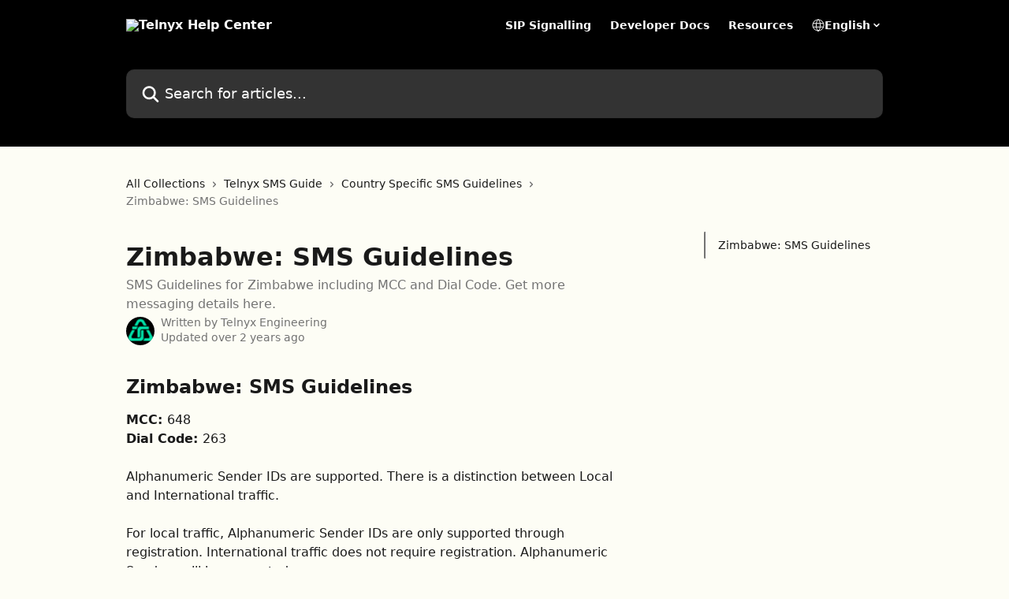

--- FILE ---
content_type: image/svg+xml
request_url: https://intercom.help/telnyx/assets/svg/icon:social-twitter/000000
body_size: -368
content:
<svg xmlns="http://www.w3.org/2000/svg" viewBox="0 0 16 16" style="stroke: #000000;">
  <path stroke-width="0" fill="#000000" d="M15.3973 3.43189C14.8422 3.67392 14.2547 3.83342 13.6534 3.90532C14.2873 3.52477 14.7603 2.92557 14.9831 2.22056C14.3906 2.5763 13.7407 2.82629 13.0625 2.95938C12.2118 2.05164 10.8932 1.75525 9.73585 2.21165C8.57853 2.66805 7.81713 3.78474 7.81501 5.0288C7.81501 5.26459 7.84367 5.50131 7.88898 5.72323C5.45098 5.60209 3.17869 4.45284 1.63633 2.56084C1.364 3.02141 1.22089 3.54688 1.22207 4.08193C1.22137 5.09588 1.72589 6.04354 2.56747 6.60907C2.08427 6.5973 1.61165 6.46508 1.19248 6.22441V6.26879C1.19764 7.71245 2.21673 8.95368 3.63178 9.23977C3.38026 9.31375 3.11396 9.34334 2.83378 9.34334C2.64145 9.34334 2.44912 9.32854 2.25678 9.28416C2.65489 10.5203 3.79703 11.3648 5.09554 11.3832C3.82387 12.3815 2.20761 12.8335 0.602539 12.6398C1.98809 13.5266 3.59842 13.9986 5.24348 14C10.8156 14 13.8753 9.37385 13.8753 5.36816C13.8753 5.235 13.8753 5.10277 13.8605 4.96962C14.4744 4.56979 14.9979 4.046 15.3973 3.43189V3.43189Z"/>
</svg>